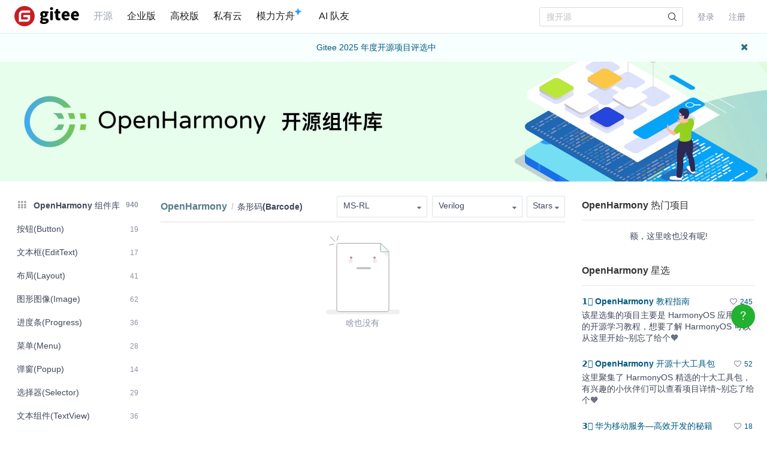

--- FILE ---
content_type: text/html; charset=utf-8
request_url: https://gitee.com/explore/harmonyos-barcode?lang=Verilog&license=MS-RL
body_size: 14577
content:
<!DOCTYPE html>
<html lang='zh-CN'>
<head>
<script>
  // 立即应用主题，避免页面闪烁 (FOUC)
  (function() {
    function getCookieTheme() {
      var match = document.cookie.match(/theme=(light|dark|system)/);
      return match ? match[1] : null;
    }
  
    function getCurrentTheme() {
      var cookieTheme = getCookieTheme();
      var savedTheme = localStorage.getItem('theme');
  
      // 优先使用 cookie 中的 theme
      if (cookieTheme) {
        // 如果 localStorage 里没有，就补回去
        if (!savedTheme) {
          localStorage.setItem('theme', cookieTheme);
        }
        return cookieTheme;
      }
  
      // 如果 cookie 中没有 theme，则使用 localStorage 中的 theme
      savedTheme = savedTheme && ['light', 'dark', 'system'].includes(savedTheme) ? savedTheme : 'system'; // 默认跟随系统
  
      return savedTheme;
    }
  
    var savedTheme = getCurrentTheme();
  
    // 检测系统是否为暗黑模式
    function isSystemDarkMode() {
      return window.matchMedia && window.matchMedia('(prefers-color-scheme: dark)').matches;
    }
  
    if (savedTheme === 'system') {
      // 系统模式：移除覆盖类，让CSS媒体查询自动处理
      document.documentElement.classList.remove('dark-mode-override');
      document.documentElement.classList.remove('dark-mode');
    } else {
      // 手动模式：添加覆盖类，禁用媒体查询
      document.documentElement.classList.add('dark-mode-override');
  
      if (savedTheme === 'dark') {
        document.documentElement.classList.add('dark-mode');
      } else {
        document.documentElement.classList.remove('dark-mode');
      }
    }
  })();
</script>

<title>OpenHarmony - 条形码(Barcode) - Verilog - 热门项目 - Gitee.com</title>
<meta content='on' http-equiv='x-dns-prefetch-control'>
<link href='//e.gitee.com' rel='dns-prefetch'>
<link href='//files.gitee.com' rel='dns-prefetch'>
<link href='//toscode.gitee.com' rel='dns-prefetch'>
<link href='https://cn-assets.gitee.com' rel='dns-prefetch'>
<link rel="shortcut icon" type="image/vnd.microsoft.icon" href="https://cn-assets.gitee.com/assets/favicon-9007bd527d8a7851c8330e783151df58.ico" />

<meta charset='utf-8'>
<meta content='always' name='referrer'>
<meta content='Gitee' property='og:site_name'>
<meta content='Object' property='og:type'>
<meta content='https://gitee.com/explore/harmonyos-barcode?lang=Verilog&amp;license=MS-RL' property='og:url'>
<meta content='https://gitee.com/static/images/logo_themecolor_circle.png' itemprop='image' property='og:image'>
<meta content='OpenHarmony - 条形码(Barcode) - Verilog - 热门项目 - Gitee.com' itemprop='name' property='og:title'>
<meta content='OpenHarmony - 条形码(Barcode)分类的列表页为您提供多种开源的OpenHarmony - 条形码(Barcode)分类的工具，其中包括等多种OpenHarmony - 条形码(Barcode)分类的工具' property='og:description'>
<meta content='OpenHarmony - 条形码(Barcode), Verilog, 热门项目' name='Keywords'>
<meta content='OpenHarmony - 条形码(Barcode)分类的列表页为您提供多种开源的OpenHarmony - 条形码(Barcode)分类的工具，其中包括等多种OpenHarmony - 条形码(Barcode)分类的工具' itemprop='description' name='Description'>
<meta content='pc,mobile' name='applicable-device'>

<meta content="IE=edge" http-equiv="X-UA-Compatible" />
<meta name="csrf-param" content="authenticity_token" />
<meta name="csrf-token" content="v97NOE+5VGj43CbrBaip/oY3eCjSMusLYvimf4UJsE73L/0HQBfj/sXxVjkG5He8wG7BWpdrS4aX5mHZuwfGnQ==" />

<link rel="stylesheet" media="all" href="https://cn-assets.gitee.com/assets/application-549eb1d4ce8af18b8a9dc7eedcd37771.css" />
<script>
//<![CDATA[
window.gon = {};gon.locale="zh-CN";gon.sentry_dsn=null;gon.baidu_register_hm_push=null;gon.info={"controller_path":"explores","action_name":"show","current_user":false};gon.tour_env={"current_user":null,"action_name":"show","original_url":"https://gitee.com/explore/harmonyos-barcode?lang=Verilog\u0026license=MS-RL","controller_path":"explores"};
//]]>
</script>
<script src="https://cn-assets.gitee.com/assets/application-6f9926071f7088c134081af728840ade.js"></script>
<script src="https://cn-assets.gitee.com/assets/lib/jquery.timeago.zh-CN-4a4818e98c1978d2419ab19fabcba740.js"></script>


<script type='text/x-mathjax-config'>
MathJax.Hub.Config({
  tex2jax: {
    inlineMath: [['$','$'], ['\\(','\\)']],
    displayMath: [["$$","$$"],["\\[","\\]"]],
    processEscapes: true,
    skipTags: ['script', 'noscript', 'style', 'textarea', 'pre', 'code'],
    ignoreClass: "container|files",
    processClass: "markdown-body"
  }
});
</script>
<script src="https://cn-assets.gitee.com/uploads/resources/MathJax-2.7.2/MathJax.js?config=TeX-AMS-MML_HTMLorMML"></script>

<script>
  (function () {
    var messages = {
      'zh-CN': {
        addResult: '增加 <b>{term}</b>',
        count: '已选择 {count}',
        maxSelections: '最多 {maxCount} 个选择',
        noResults: '未找到结果',
        serverError: '连接服务器时发生错误'
      },
      'zh-TW': {
        addResult: '增加 <b>{term}</b>',
        count: '已選擇 {count}',
        maxSelections: '最多 {maxCount} 個選擇',
        noResults: '未找到結果',
        serverError: '連接服務器時發生錯誤'
      }
    }
  
    if (messages[gon.locale]) {
      $.fn.dropdown.settings.message = messages[gon.locale]
    }
  }());
</script>

<script>
  var userAgent = navigator.userAgent;
  var isLessIE11 = userAgent.indexOf('compatible') > -1 && userAgent.indexOf('MSIE') > -1;
  if(isLessIE11){
    var can_access = ""
    if (can_access != "true"){
      window.location.href = "/incompatible.html";
    }
  }
  document.addEventListener("error", function (ev) {
    var elem = ev.target;
    if (elem.tagName.toLowerCase() === 'img') {
      elem.src = "[data-uri]";
    }
  }, true);
</script>
</head>

<script src="//res.wx.qq.com/open/js/jweixin-1.2.0.js"></script>
<script>
  var title = document.title.replace(/( - Gitee| - 码云)$/, '')
      imgUrl = '';
  
  document.addEventListener('DOMContentLoaded', function(event) {
    var imgUrlEl = document.querySelector('.readme-box .markdown-body > img, .readme-box .markdown-body :not(a) > img');
    imgUrl = imgUrlEl && imgUrlEl.getAttribute('src');
  
    if (!imgUrl) {
      imgUrlEl = document.querySelector('meta[itemprop=image]');
      imgUrl = imgUrlEl && imgUrlEl.getAttribute('content');
      imgUrl = imgUrl || "https://gitee.com/static/images/logo_themecolor_circle.png";
    }
  
    wx.config({
      debug: false,
      appId: "wxff219d611a159737",
      timestamp: "1764593651",
      nonceStr: "41e93c0d262f44eeb400c4f8aebbd731",
      signature: "6d1df072523efc0e8e71380f1be162259acd295b",
      jsApiList: [
        'onMenuShareTimeline',
        'onMenuShareAppMessage'
      ]
    });
  
    wx.ready(function () {
      wx.onMenuShareTimeline({
        title: title, // 分享标题
        link: "https://gitee.com/explore/harmonyos-barcode?lang=Verilog&license=MS-RL", // 分享链接，该链接域名或路径必须与当前页面对应的公众号JS安全域名一致
        imgUrl: imgUrl // 分享图标
      });
      wx.onMenuShareAppMessage({
        title: title, // 分享标题
        link: "https://gitee.com/explore/harmonyos-barcode?lang=Verilog&license=MS-RL", // 分享链接，该链接域名或路径必须与当前页面对应的公众号JS安全域名一致
        desc: document.querySelector('meta[name=Description]').getAttribute('content'),
        imgUrl: imgUrl // 分享图标
      });
    });
    wx.error(function(res){
      console.error('err', res)
    });
  })
</script>

<link rel="alternate" type="application/atom+xml" title="Gitee Recommened Projects" href="https://gitee.com/explore/harmonyos-barcode.atom" />
<script src="https://cn-assets.gitee.com/assets/explore/app-c49785f9ef56bd7d994af3176c322736.js"></script>
<link rel="stylesheet" media="all" href="https://cn-assets.gitee.com/assets/explore/application-80ead75495e2fd24735bf285b155ba0c.css" />
<body class='ui_basic' id='explores-show'>
<header class='common-header fixed noborder' id='git-header-nav'>
<div class='ui container'>
<div class='ui menu header-menu header-container'>
<div class='git-nav-expand-bar'>
<i class='iconfont icon-mode-table'></i>
</div>
<div class='gitee-nav__sidebar'>
<div class='gitee-nav__sidebar-container'>
<div class='gitee-nav__sidebar-top'>
<div class='gitee-nav__avatar-box'></div>
<div class='gitee-nav__buttons-box'>
<a class="ui button small fluid orange" href="/login">登录</a>
<a class="ui button small fluid basic is-register" href="/signup">注册</a>
</div>
</div>
<div class='gitee-nav__sidebar-middle'>
<div class='gitee-nav__sidebar-list'>
<ul>
<li class='gitee-nav__sidebar-item'>
<a href="/explore"><i class='iconfont icon-ic-discover'></i>
<span class='gitee-nav__sidebar-name'>开源</span>
</a></li>
<li class='gitee-nav__sidebar-item'>
<a href="/enterprises"><i class='iconfont icon-ic-enterprise'></i>
<span class='gitee-nav__sidebar-name'>企业版</span>
</a></li>
<li class='gitee-nav__sidebar-item'>
<a href="/education"><i class='iconfont icon-ic-education'></i>
<span class='gitee-nav__sidebar-name'>高校版</span>
</a></li>
<li class='gitee-nav__sidebar-item split-line'></li>
<li class='gitee-nav__sidebar-item'>
<a href="/search"><i class='iconfont icon-ic-search'></i>
<span class='gitee-nav__sidebar-name'>搜索</span>
</a></li>
<li class='gitee-nav__sidebar-item'>
<a href="/help"><i class='iconfont icon-help-circle'></i>
<span class='gitee-nav__sidebar-name'>帮助中心</span>
</a></li>
<li class='gitee-nav__sidebar-item'>
<a href="/terms"><i class='iconfont icon-file'></i>
<span class='gitee-nav__sidebar-name'>使用条款</span>
</a></li>
<li class='gitee-nav__sidebar-item'>
<a href="/about_us"><i class='iconfont icon-issuepx'></i>
<span class='gitee-nav__sidebar-name'>关于我们</span>
</a></li>
</ul>
</div>
</div>
<div class='gitee-nav__sidebar-bottom'>
<div class='gitee-nav__sidebar-close-button'>
<i class='fa fa-angle-double-left'></i>
</div>
</div>
</div>
</div>

<!-- /todo 10周年活动结束后 恢复 -->
<div class='item gitosc-logo'>
<a href="https://gitee.com"><img alt='Gitee - 基于 Git 的代码托管和研发协作平台' class='ui inline image light-mode-img' height='28' src='/static/images/logo-black.svg?t=158106664' title='Gitee - 基于 Git 的代码托管和研发协作平台' width='95'>
<img alt='Gitee - 基于 Git 的代码托管和研发协作平台' class='ui inline image dark-mode-img' height='28' src='/static/images/logo.svg?t=158106664' title='Gitee - 基于 Git 的代码托管和研发协作平台' width='95'>
</a></div>
<a title="开源" class="item state-active" href="/explore">开源
</a><a title="企业版" class="item " href="/enterprises">企业版
</a><a title="高校版" class="item " href="/education">高校版
</a><a title="私有云" class="item" target="_blank" href="https://gitee.cn?utm_source=giteecom">私有云
</a><a title="模力方舟" class="item" id="gitee-blog" target="_blank" href="https://ai.gitee.com/serverless-api/?utm_sources=site_nav"><span>
模力方舟
</span>
<img alt='模力方舟' class='ui inline image' src='/static/images/notification-star.svg' style='transform: translate(-4.6px, -8.8px)' title='模力方舟'>
</a><a title="AI 队友" class="item" id="gitee-ai-bot" target="_blank" href="https://gitee.com/ai-teammates"><span>AI 队友</span>
</a><div class='center responsive-logo'>
<a href="https://gitee.com"><img alt='Gitee - 基于 Git 的代码托管和研发协作平台' class='ui inline image' height='24' src='/static/images/logo.svg?t=158106664' title='Gitee - 基于 Git 的代码托管和研发协作平台' width='85'>
<img alt='Gitee - 基于 Git 的代码托管和研发协作平台' class='ui inline black image' height='24' src='/static/images/logo-black.svg?t=158106664' title='Gitee - 基于 Git 的代码托管和研发协作平台' width='85'>
</a></div>
<div class='right menu userbar right-header' id='git-nav-user-bar'>
<form class="ui item" id="navbar-search-form" data-text-require="搜索关键字不能少于1个" data-text-filter="搜索格式不正确" data-text-search-site-projects="在全站搜索 %{query} 相关项目" action="/search" accept-charset="UTF-8" method="get"><input name="utf8" type="hidden" value="&#x2713;" />
<input type="hidden" name="type" id="navbar-search-type" />
<input type="hidden" name="fork_filter" id="fork_filter" value="on" />
<div class='ui search header-search' style='position: relative;'>
<input type="text" name="q" id="navbar-search-input" value="" class="prompt" placeholder="搜开源" style="width: 100%; padding-right: 32px; box-sizing: border-box;" />
<span class='iconify' data-icon='gitee:search' style='position: absolute; right: 10px; top: 50%; transform: translateY(-50%); font-size: 16px; color:rgba(0, 0, 0, 0.88); pointer-events: none;'></span>
</div>
</form>

<script>
  var can_search_in_repo = 0,
      repo = "",
      reponame = "";
  
  $(function() {
    var $search = $('#navbar-search-form .ui.search');
    var $form = $('#navbar-search-form');
    var searchSiteProjectsText = $form.data('text-search-site-projects');
  
    $form.on('submit', function(e) {
      e.preventDefault(); // 防止默认提交
      var query = $('#navbar-search-input').val();
      if (query) {
        window.location = '/search?fork_filter=on&q=' + encodeURIComponent(query);
      }
    });
  
    // 原有的搜索逻辑保持不变
    $search.search({
      apiSettings: {
        url: '/search/relative_project?q=' + encodeURIComponent('{query}'),
        onResponse: function (res) {
          if (res && res.status === 200 && res.data) {
            var query = htmlSafe($search.search('get value'));
  
            res.data.map(function (item) {
              item.path_ns = '/' + item.path_ns;
              item.icon = 'iconfont icon-project-public';
            });
            res.data.unshift({
              name_ns: searchSiteProjectsText.replace('%{query}', "<b class='hl'>" + query + "</b>"),
              path_ns: '/search?fork_filter=on&q=' + encodeURIComponent(query),
              icon: 'iconfont icon-search'
            });
            return res;
          } else {
            return { data: [] };
          }
        }
      },
      fields: {
        results: 'data',
        description: 'name_ns',
        url: 'path_ns',
      },
      minCharacters: 1,
      maxResults: 10,
      searchDelay: 250,
      showNoResults: false,
      transition: 'fade'
    });
  });
</script>

<script src="https://cn-assets.gitee.com/webpacks/gitee_icons-522e3725c14e62fdcf2b.bundle.js"></script>
<script src="https://cn-assets.gitee.com/assets/theme_toggle-0c8215e3e0cd891c42ea4226ae882bfb.js"></script>
<link rel="stylesheet" media="screen" href="https://cn-assets.gitee.com/assets/fonts/font-awesome-febf886370cf750ab95af17cede1d51f.css" />
<a class="item git-nav-user__login-item" href="/login">登录
</a><a class="item git-nav-user__register-item" href="/signup">注册
</a><script>
  $('.destroy-user-session').on('click', function() {
    localStorage.setItem('theme', 'system');
    $.cookie('access_token', null, { path: '/' });
  })
</script>

</div>
</div>
</div>
</header>
<script>
  Gitee.initNavbar()
  Gitee.initRepoRemoteWay()
  $.cookie('user_locale',null)
</script>

<div class='site-content'>
<div class='fixed-notice-infos'>
<div class='all-messages'>
<div class='ui info message' id='git-bulletin'>
<a href=https://gitee.com/activity/2025opensource target='_blank'>Gitee 2025 年度开源项目评选中</a>
<i class='icon remove' id='remove-bulletin'></i>
</div>
</div>
<div class='ui container'>
<div class='flash-messages' id='messages-container'></div>
</div>
<script>
  (function() {
    $(function() {
      var $error_box, alertTip, notify_content, notify_options, template;
      template = '<div data-notify="container" class="ui {0} message" role="alert">' + '<i data-notify="dismiss" class="close icon"></i>' + '<span data-notify="message">{2}</span>' + '</div>';
      notify_content = null;
      notify_options = {};
      alertTip = '';
      $error_box = $(".flash_error.flash_error_box");
      if (notify_options.type === 'error' && $error_box.length > 0 && !$.isEmptyObject(notify_content.message)) {
        if (notify_content.message === 'captcha_fail') {
          alertTip = "验证码不正确";
        } else if (notify_content.message === 'captcha_expired') {
          alertTip = "验证码已过期，请点击刷新";
        } else if (notify_content.message === 'not_found_in_database') {
          alertTip = "帐号或者密码错误";
        } else if (notify_content.message === 'not_found_and_show_captcha') {
          alertTip = "帐号或者密码错误";
        } else if (notify_content.message === 'phone_captcha_fail') {
          alertTip = "手机验证码不通过";
        } else {
          alertTip = notify_content.message;
        }
        return $error_box.html(alertTip).show();
      } else if (notify_content) {
        if ("show" === 'third_party_binding') {
          return $('#third_party_binding-message').html(notify_content.message).addClass('ui message red');
        }
        notify_options.delay = 3000;
        notify_options.template = template;
        notify_options.offset = {
          x: 10,
          y: 30
        };
        notify_options.element = '#messages-container';
        return $.notify(notify_content, notify_options);
      }
    });
  
  }).call(this);
</script>

</div>
<script>
  (function() {
    $(function() {
      var setCookie;
      setCookie = function(name, value) {
        $.cookie(name, value, {
          path: '/',
          expires: 365
        });
      };
      $('#remove-bulletin, #remove-bulletin-dashboard').on('click', function() {
        setCookie('remove_bulletin', "gitee-maintain-1764431615");
        $('#git-bulletin').hide();
      });
      $('#remove-member-bulletin').on('click', function() {
        setCookie('remove_member_bulletin', "gitee_member_bulletin");
        $(this).parent().hide();
      });
      return $('#remove-gift-bulletin').on('click', function() {
        setCookie('remove_gift_bulletin', "gitee-gift-bulletin");
        $(this).parent().hide();
      });
    });
  
  }).call(this);
</script>
<script>
  function closeMessageBanner(pthis, type, val) {
    var json = {}
  
    val = typeof val === 'undefined' ? null : val
    $(pthis).parent().remove()
    if (type === 'out_of_enterprise_member') {
      json = {type: type, data: val}
    } else if (type === 'enterprise_overdue') {
      json = {type: type, data: val}
    }
    $.post('/profile/close_flash_tip', json)
  }
</script>

<div class='explore__container'>
<div class='explore-recommend harmony-explore-content'>
<div class='harmony-banner-bg'>
<a target="_blank" href="https://gitee.com/openharmony?_from=11"></a>
</div>
<div class='ui container'>
<div class='ui grid'>
<div class='three wide column'>
<div class='explore-categories'>
<div class='explore-categories__container'>
<ul>
<li class='explore-categories__item'>
<a href="/explore/harmony?lang=Verilog&amp;license=MS-RL&amp;order=starred"><b class='d-flex-between'>
<div class='explore-categories__subitem'>
<i class='explore-categories__item-icon iconfont icon-tag-all mr-1'></i>
OpenHarmony 组件库
</div>
<span class='text-muted fs-12'>940</span>
</b>
</a></li>
<li class='explore-categories__item'>
<a class="d-flex d-flex-between" href="/explore/harmonyos-button?lang=Verilog&amp;license=MS-RL&amp;order=starred"><div class='explore-categories__subitem'>按钮(Button)</div>
<span class='text-muted fs-12'>19</span>
</a></li>
<li class='explore-categories__item'>
<a class="d-flex d-flex-between" href="/explore/harmonyos-edit-text?lang=Verilog&amp;license=MS-RL&amp;order=starred"><div class='explore-categories__subitem'>文本框(EditText)</div>
<span class='text-muted fs-12'>17</span>
</a></li>
<li class='explore-categories__item'>
<a class="d-flex d-flex-between" href="/explore/harmonyos-layout?lang=Verilog&amp;license=MS-RL&amp;order=starred"><div class='explore-categories__subitem'>布局(Layout)</div>
<span class='text-muted fs-12'>41</span>
</a></li>
<li class='explore-categories__item'>
<a class="d-flex d-flex-between" href="/explore/harmonyos-image?lang=Verilog&amp;license=MS-RL&amp;order=starred"><div class='explore-categories__subitem'>图形图像(Image)</div>
<span class='text-muted fs-12'>62</span>
</a></li>
<li class='explore-categories__item'>
<a class="d-flex d-flex-between" href="/explore/harmonyos-progress?lang=Verilog&amp;license=MS-RL&amp;order=starred"><div class='explore-categories__subitem'>进度条(Progress)</div>
<span class='text-muted fs-12'>36</span>
</a></li>
<li class='explore-categories__item'>
<a class="d-flex d-flex-between" href="/explore/harmonyos-menu?lang=Verilog&amp;license=MS-RL&amp;order=starred"><div class='explore-categories__subitem'>菜单(Menu)</div>
<span class='text-muted fs-12'>28</span>
</a></li>
<li class='explore-categories__item'>
<a class="d-flex d-flex-between" href="/explore/harmonyos-popup?lang=Verilog&amp;license=MS-RL&amp;order=starred"><div class='explore-categories__subitem'>弹窗(Popup)</div>
<span class='text-muted fs-12'>14</span>
</a></li>
<li class='explore-categories__item'>
<a class="d-flex d-flex-between" href="/explore/harmonyos-selector?lang=Verilog&amp;license=MS-RL&amp;order=starred"><div class='explore-categories__subitem'>选择器(Selector)</div>
<span class='text-muted fs-12'>29</span>
</a></li>
<li class='explore-categories__item'>
<a class="d-flex d-flex-between" href="/explore/harmonyos-textview?lang=Verilog&amp;license=MS-RL&amp;order=starred"><div class='explore-categories__subitem'>文本组件(TextView)</div>
<span class='text-muted fs-12'>36</span>
</a></li>
<li class='explore-categories__item'>
<a class="d-flex d-flex-between" href="/explore/harmonyos-listview?lang=Verilog&amp;license=MS-RL&amp;order=starred"><div class='explore-categories__subitem'>列表组件(ListView)</div>
<span class='text-muted fs-12'>37</span>
</a></li>
<li class='explore-categories__item'>
<a class="d-flex d-flex-between" href="/explore/harmonyos-loading?lang=Verilog&amp;license=MS-RL&amp;order=starred"><div class='explore-categories__subitem'>加载器(Loading)</div>
<span class='text-muted fs-12'>7</span>
</a></li>
<li class='explore-categories__item'>
<a class="d-flex d-flex-between" href="/explore/harmonyos-notification?lang=Verilog&amp;license=MS-RL&amp;order=starred"><div class='explore-categories__subitem'>提醒(Notification)</div>
<span class='text-muted fs-12'>6</span>
</a></li>
<li class='explore-categories__item'>
<a class="d-flex d-flex-between" href="/explore/harmonyos-view-transition?lang=Verilog&amp;license=MS-RL&amp;order=starred"><div class='explore-categories__subitem'>视图切换(View Transition)</div>
<span class='text-muted fs-12'>36</span>
</a></li>
<li class='explore-categories__item'>
<a class="d-flex d-flex-between" href="/explore/harmonyos-slider?lang=Verilog&amp;license=MS-RL&amp;order=starred"><div class='explore-categories__subitem'>滑杆(Slider)</div>
<span class='text-muted fs-12'>6</span>
</a></li>
<li class='explore-categories__item'>
<a class="d-flex d-flex-between" href="/explore/harmonyos-chart?lang=Verilog&amp;license=MS-RL&amp;order=starred"><div class='explore-categories__subitem'>图表(Chart)</div>
<span class='text-muted fs-12'>15</span>
</a></li>
<li class='explore-categories__item'>
<a class="d-flex d-flex-between" href="/explore/harmonyos-draw?lang=Verilog&amp;license=MS-RL&amp;order=starred"><div class='explore-categories__subitem'>绘图组件(Draw)</div>
<span class='text-muted fs-12'>12</span>
</a></li>
<li class='explore-categories__item'>
<a class="d-flex d-flex-between" href="/explore/harmonyos-counter?lang=Verilog&amp;license=MS-RL&amp;order=starred"><div class='explore-categories__subitem'>计数器(Counter)</div>
<span class='text-muted fs-12'>3</span>
</a></li>
<li class='explore-categories__item'>
<a class="d-flex d-flex-between" href="/explore/harmonyos-animate?lang=Verilog&amp;license=MS-RL&amp;order=starred"><div class='explore-categories__subitem'>动画(Animate)</div>
<span class='text-muted fs-12'>30</span>
</a></li>
<li class='explore-categories__item'>
<a class="d-flex d-flex-between" href="/explore/harmonyos-captcha?lang=Verilog&amp;license=MS-RL&amp;order=starred"><div class='explore-categories__subitem'>验证码(Captcha)</div>
<span class='text-muted fs-12'>5</span>
</a></li>
<li class='explore-categories__item'>
<a class="d-flex d-flex-between" href="/explore/harmonyos-multimedia?lang=Verilog&amp;license=MS-RL&amp;order=starred"><div class='explore-categories__subitem'>多媒体(Multimedia)</div>
<span class='text-muted fs-12'>36</span>
</a></li>
<li class='active explore-categories__item'>
<a class="d-flex d-flex-between" href="/explore/harmonyos-barcode?lang=Verilog&amp;license=MS-RL&amp;order=starred"><div class='explore-categories__subitem'>条形码(Barcode)</div>
<span class='text-muted fs-12'>6</span>
</a></li>
<li class='explore-categories__item'>
<a class="d-flex d-flex-between" href="/explore/harmonyos-advanced?lang=Verilog&amp;license=MS-RL&amp;order=starred"><div class='explore-categories__subitem'>高级UI组件</div>
<span class='text-muted fs-12'>100</span>
</a></li>
<li class='explore-categories__item'>
<a class="d-flex d-flex-between" href="/explore/harmonyos-map?lang=Verilog&amp;license=MS-RL&amp;order=starred"><div class='explore-categories__subitem'>地图(Map)</div>
<span class='text-muted fs-12'>7</span>
</a></li>
<li class='explore-categories__item'>
<a class="d-flex d-flex-between" href="/explore/harmonyos-games?lang=Verilog&amp;license=MS-RL&amp;order=starred"><div class='explore-categories__subitem'>OpenHarmony 游戏(Gaming)</div>
<span class='text-muted fs-12'>5</span>
</a></li>
<li class='explore-categories__item'>
<a class="d-flex d-flex-between" href="/explore/harmonyos-network?lang=Verilog&amp;license=MS-RL&amp;order=starred"><div class='explore-categories__subitem'>网络(Networking)</div>
<span class='text-muted fs-12'>42</span>
</a></li>
<li class='explore-categories__item'>
<a class="d-flex d-flex-between" href="/explore/harmonyos-communication?lang=Verilog&amp;license=MS-RL&amp;order=starred"><div class='explore-categories__subitem'>通讯(Communication)</div>
<span class='text-muted fs-12'>9</span>
</a></li>
<li class='explore-categories__item'>
<a class="d-flex d-flex-between" href="/explore/harmonyos-payment?lang=Verilog&amp;license=MS-RL&amp;order=starred"><div class='explore-categories__subitem'>支付(Payment)</div>
<span class='text-muted fs-12'>4</span>
</a></li>
<li class='explore-categories__item'>
<a class="d-flex d-flex-between" href="/explore/harmonyos-database?lang=Verilog&amp;license=MS-RL&amp;order=starred"><div class='explore-categories__subitem'>数据库(Database)</div>
<span class='text-muted fs-12'>7</span>
</a></li>
<li class='explore-categories__item'>
<a class="d-flex d-flex-between" href="/explore/harmonyos-drivers?lang=Verilog&amp;license=MS-RL&amp;order=starred"><div class='explore-categories__subitem'>硬件驱动(Drivers)</div>
<span class='text-muted fs-12'>38</span>
</a></li>
<li class='explore-categories__item'>
<a class="d-flex d-flex-between" href="/explore/harmonyos-guide?lang=Verilog&amp;license=MS-RL&amp;order=starred"><div class='explore-categories__subitem'>OpenHarmony 教程指南</div>
<span class='text-muted fs-12'>24</span>
</a></li>
<li class='explore-categories__item'>
<a class="d-flex d-flex-between" href="/explore/harmonyos-devtools?lang=Verilog&amp;license=MS-RL&amp;order=starred"><div class='explore-categories__subitem'>OpenHarmony工具集</div>
<span class='text-muted fs-12'>33</span>
</a></li>
<li class='explore-categories__item'>
<a class="d-flex d-flex-between" href="/explore/harmonyos-app?lang=Verilog&amp;license=MS-RL&amp;order=starred"><div class='explore-categories__subitem'>OpenHarmony 应用</div>
<span class='text-muted fs-12'>25</span>
</a></li>
<li class='explore-categories__item'>
<a class="d-flex d-flex-between" href="/explore/hms?lang=Verilog&amp;license=MS-RL&amp;order=starred"><div class='explore-categories__subitem'>华为移动服务(HMS)</div>
<span class='text-muted fs-12'>39</span>
</a></li>
<li class='explore-categories__item'>
<a class="d-flex d-flex-between" href="/explore/harmonyos-permission?lang=Verilog&amp;license=MS-RL&amp;order=starred"><div class='explore-categories__subitem'>权限(Permissions)</div>
<span class='text-muted fs-12'>7</span>
</a></li>
<li class='explore-categories__item'>
<a class="d-flex d-flex-between" href="/explore/harmonyos-toolkit?lang=Verilog&amp;license=MS-RL&amp;order=starred"><div class='explore-categories__subitem'>工具包(Toolkit)</div>
<span class='text-muted fs-12'>64</span>
</a></li>
<li class='explore-categories__item'>
<a class="d-flex d-flex-between" href="/explore/harmonyos-components?lang=Verilog&amp;license=MS-RL&amp;order=starred"><div class='explore-categories__subitem'>底层组件</div>
<span class='text-muted fs-12'>93</span>
</a></li>
<li class='explore-categories__item'>
<a class="d-flex d-flex-between" href="/explore/gesture?lang=Verilog&amp;license=MS-RL&amp;order=starred"><div class='explore-categories__subitem'>手势控制(Gesture)</div>
<span class='text-muted fs-12'>3</span>
</a></li>
</ul>
</div>
</div>
</div>
<div class='nine wide column'>
<div class='explore-projects__detail-list'>
<div class='explore-project__selection'>
<div class='explore-project__selection-container'>
<div class='ui breadcrumb'>
<a class="section" href="/explore/harmony">OpenHarmony</a>
<div class='divider'>/</div>
<div class='active section'>条形码(Barcode)</div>
</div>
<div class='actions'>
<div class='ui search scrolling dropdown button gradient floating'>
<div class='text explore-filter-dropdown-text' title='MS-RL'>MS-RL</div>
<i class='icon dropdown'></i>
<div class='menu'>
<a class="item" href="/explore/harmonyos-barcode?lang=Verilog&amp;order=starred">全部项目</a>
<a class="item" href="/explore/harmonyos-barcode?lang=Verilog&amp;license=MulanPSL-2.0&amp;order=starred">MulanPSL-2.0</a>
<a class="item" href="/explore/harmonyos-barcode?lang=Verilog&amp;license=0BSD&amp;order=starred">0BSD</a>
<a class="item" href="/explore/harmonyos-barcode?lang=Verilog&amp;license=AFL-3.0&amp;order=starred">AFL-3.0</a>
<a class="item" href="/explore/harmonyos-barcode?lang=Verilog&amp;license=AGPL-3.0&amp;order=starred">AGPL-3.0</a>
<a class="item" href="/explore/harmonyos-barcode?lang=Verilog&amp;license=Apache-2.0&amp;order=starred">Apache-2.0</a>
<a class="item" href="/explore/harmonyos-barcode?lang=Verilog&amp;license=Artistic-2.0&amp;order=starred">Artistic-2.0</a>
<a class="item" href="/explore/harmonyos-barcode?lang=Verilog&amp;license=BSD-2-Clause&amp;order=starred">BSD-2-Clause</a>
<a class="item" href="/explore/harmonyos-barcode?lang=Verilog&amp;license=BSD-3-Clause&amp;order=starred">BSD-3-Clause</a>
<a class="item" href="/explore/harmonyos-barcode?lang=Verilog&amp;license=BSD-3-Clause-Clear&amp;order=starred">BSD-3-Clause-Clear</a>
<a class="item" href="/explore/harmonyos-barcode?lang=Verilog&amp;license=BSD-4-Clause&amp;order=starred">BSD-4-Clause</a>
<a class="item" href="/explore/harmonyos-barcode?lang=Verilog&amp;license=BSL-1.0&amp;order=starred">BSL-1.0</a>
<a class="item" href="/explore/harmonyos-barcode?lang=Verilog&amp;license=CC-BY-4.0&amp;order=starred">CC-BY-4.0</a>
<a class="item" href="/explore/harmonyos-barcode?lang=Verilog&amp;license=CC-BY-SA-4.0&amp;order=starred">CC-BY-SA-4.0</a>
<a class="item" href="/explore/harmonyos-barcode?lang=Verilog&amp;license=CC0-1.0&amp;order=starred">CC0-1.0</a>
<a class="item" href="/explore/harmonyos-barcode?lang=Verilog&amp;license=CECILL-2.1&amp;order=starred">CECILL-2.1</a>
<a class="item" href="/explore/harmonyos-barcode?lang=Verilog&amp;license=CERN-OHL-P-2.0&amp;order=starred">CERN-OHL-P-2.0</a>
<a class="item" href="/explore/harmonyos-barcode?lang=Verilog&amp;license=CERN-OHL-S-2.0&amp;order=starred">CERN-OHL-S-2.0</a>
<a class="item" href="/explore/harmonyos-barcode?lang=Verilog&amp;license=CERN-OHL-W-2.0&amp;order=starred">CERN-OHL-W-2.0</a>
<a class="item" href="/explore/harmonyos-barcode?lang=Verilog&amp;license=ECL-2.0&amp;order=starred">ECL-2.0</a>
<a class="item" href="/explore/harmonyos-barcode?lang=Verilog&amp;license=EPL-1.0&amp;order=starred">EPL-1.0</a>
<a class="item" href="/explore/harmonyos-barcode?lang=Verilog&amp;license=EPL-2.0&amp;order=starred">EPL-2.0</a>
<a class="item" href="/explore/harmonyos-barcode?lang=Verilog&amp;license=EUPL-1.1&amp;order=starred">EUPL-1.1</a>
<a class="item" href="/explore/harmonyos-barcode?lang=Verilog&amp;license=EUPL-1.2&amp;order=starred">EUPL-1.2</a>
<a class="item" href="/explore/harmonyos-barcode?lang=Verilog&amp;license=GFDL-1.3&amp;order=starred">GFDL-1.3</a>
<a class="item" href="/explore/harmonyos-barcode?lang=Verilog&amp;license=GPL-2.0&amp;order=starred">GPL-2.0</a>
<a class="item" href="/explore/harmonyos-barcode?lang=Verilog&amp;license=GPL-3.0&amp;order=starred">GPL-3.0</a>
<a class="item" href="/explore/harmonyos-barcode?lang=Verilog&amp;license=ISC&amp;order=starred">ISC</a>
<a class="item" href="/explore/harmonyos-barcode?lang=Verilog&amp;license=LGPL-2.1&amp;order=starred">LGPL-2.1</a>
<a class="item" href="/explore/harmonyos-barcode?lang=Verilog&amp;license=LGPL-3.0&amp;order=starred">LGPL-3.0</a>
<a class="item" href="/explore/harmonyos-barcode?lang=Verilog&amp;license=LPPL-1.3c&amp;order=starred">LPPL-1.3c</a>
<a class="item" href="/explore/harmonyos-barcode?lang=Verilog&amp;license=MIT&amp;order=starred">MIT</a>
<a class="item" href="/explore/harmonyos-barcode?lang=Verilog&amp;license=MIT-0&amp;order=starred">MIT-0</a>
<a class="item" href="/explore/harmonyos-barcode?lang=Verilog&amp;license=MPL-2.0&amp;order=starred">MPL-2.0</a>
<a class="item" href="/explore/harmonyos-barcode?lang=Verilog&amp;license=MS-PL&amp;order=starred">MS-PL</a>
<a class="item" href="/explore/harmonyos-barcode?lang=Verilog&amp;license=MulanPSL-1.0&amp;order=starred">MulanPSL-1.0</a>
<a class="item" href="/explore/harmonyos-barcode?lang=Verilog&amp;license=MulanPubL-1.0&amp;order=starred">MulanPubL-1.0</a>
<a class="item" href="/explore/harmonyos-barcode?lang=Verilog&amp;license=MulanPubL-2.0&amp;order=starred">MulanPubL-2.0</a>
<a class="item" href="/explore/harmonyos-barcode?lang=Verilog&amp;license=NCSA&amp;order=starred">NCSA</a>
<a class="item" href="/explore/harmonyos-barcode?lang=Verilog&amp;license=ODbL-1.0&amp;order=starred">ODbL-1.0</a>
<a class="item" href="/explore/harmonyos-barcode?lang=Verilog&amp;license=OFL-1.1&amp;order=starred">OFL-1.1</a>
<a class="item" href="/explore/harmonyos-barcode?lang=Verilog&amp;license=OSL-3.0&amp;order=starred">OSL-3.0</a>
<a class="item" href="/explore/harmonyos-barcode?lang=Verilog&amp;license=PostgreSQL&amp;order=starred">PostgreSQL</a>
<a class="item" href="/explore/harmonyos-barcode?lang=Verilog&amp;license=UPL-1.0&amp;order=starred">UPL-1.0</a>
<a class="item" href="/explore/harmonyos-barcode?lang=Verilog&amp;license=Unlicense&amp;order=starred">Unlicense</a>
<a class="item" href="/explore/harmonyos-barcode?lang=Verilog&amp;license=Vim&amp;order=starred">Vim</a>
<a class="item" href="/explore/harmonyos-barcode?lang=Verilog&amp;license=WTFPL&amp;order=starred">WTFPL</a>
<a class="item" href="/explore/harmonyos-barcode?lang=Verilog&amp;license=Zlib&amp;order=starred">Zlib</a>
</div>
</div>
<div class='ui search scrolling dropdown gradient button floating'>
<div class='text explore-filter-dropdown-text' title='Verilog'>Verilog</div>
<i class='icon dropdown'></i>
<div class='menu'>
<a class="item" href="/explore/harmonyos-barcode?license=MS-RL&amp;order=starred">全部语言</a>
<a class="item" href="/explore/harmonyos-barcode?lang=Java&amp;license=MS-RL&amp;order=starred">Java</a>
<a class="item" href="/explore/harmonyos-barcode?lang=JavaScript&amp;license=MS-RL&amp;order=starred">JavaScript</a>
<a class="item" href="/explore/harmonyos-barcode?lang=Html&amp;license=MS-RL&amp;order=starred">HTML</a>
<a class="item" href="/explore/harmonyos-barcode?lang=CSS&amp;license=MS-RL&amp;order=starred">CSS</a>
<a class="item" href="/explore/harmonyos-barcode?lang=Python&amp;license=MS-RL&amp;order=starred">Python</a>
<a class="item" href="/explore/harmonyos-barcode?lang=C&amp;license=MS-RL&amp;order=starred">C</a>
<a class="item" href="/explore/harmonyos-barcode?lang=Shell&amp;license=MS-RL&amp;order=starred">Shell</a>
<a class="item" href="/explore/harmonyos-barcode?lang=cpp&amp;license=MS-RL&amp;order=starred">C++</a>
<a class="item" href="/explore/harmonyos-barcode?lang=TypeScript&amp;license=MS-RL&amp;order=starred">TypeScript</a>
<a class="item" href="/explore/harmonyos-barcode?lang=PHP&amp;license=MS-RL&amp;order=starred">PHP</a>
<a class="item" href="/explore/harmonyos-barcode?lang=csharp&amp;license=MS-RL&amp;order=starred">C#</a>
<a class="item" href="/explore/harmonyos-barcode?lang=Go&amp;license=MS-RL&amp;order=starred">Go</a>
<a class="item" href="/explore/harmonyos-barcode?lang=Objective-C&amp;license=MS-RL&amp;order=starred">Objective-C</a>
<a class="item" href="/explore/harmonyos-barcode?lang=Kotlin&amp;license=MS-RL&amp;order=starred">Kotlin</a>
<a class="item" href="/explore/harmonyos-barcode?lang=Android&amp;license=MS-RL&amp;order=starred">Android</a>
<a class="item" href="/explore/harmonyos-barcode?lang=Ruby&amp;license=MS-RL&amp;order=starred">Ruby</a>
<a class="item" href="/explore/harmonyos-barcode?lang=Assembly&amp;license=MS-RL&amp;order=starred">Assembly</a>
<a class="item" href="/explore/harmonyos-barcode?lang=Swift&amp;license=MS-RL&amp;order=starred">Swift</a>
<a class="item" href="/explore/harmonyos-barcode?lang=NodeJS&amp;license=MS-RL&amp;order=starred">NodeJS</a>
<a class="item" href="/explore/harmonyos-barcode?lang=Dart&amp;license=MS-RL&amp;order=starred">Dart</a>
<a class="item" href="/explore/harmonyos-barcode?lang=Lua&amp;license=MS-RL&amp;order=starred">Lua</a>
<a class="item" href="/explore/harmonyos-barcode?lang=Perl&amp;license=MS-RL&amp;order=starred">Perl</a>
<a class="item" href="/explore/harmonyos-barcode?lang=Rust&amp;license=MS-RL&amp;order=starred">Rust</a>
<a class="item" href="/explore/harmonyos-barcode?lang=Matlab&amp;license=MS-RL&amp;order=starred">Matlab</a>
<a class="item" href="/explore/harmonyos-barcode?lang=others&amp;license=MS-RL&amp;order=starred">其他</a>
<a class="item" href="/explore/harmonyos-barcode?lang=PowerShell&amp;license=MS-RL&amp;order=starred">PowerShell</a>
<a class="item" href="/explore/harmonyos-barcode?lang=html-css&amp;license=MS-RL&amp;order=starred">HTML/CSS</a>
<a class="item" href="/explore/harmonyos-barcode?lang=Scala&amp;license=MS-RL&amp;order=starred">Scala</a>
<a class="item" href="/explore/harmonyos-barcode?lang=weixin&amp;license=MS-RL&amp;order=starred">微信</a>
<a class="item" href="/explore/harmonyos-barcode?lang=Groovy&amp;license=MS-RL&amp;order=starred">Groovy</a>
<a class="item" href="/explore/harmonyos-barcode?lang=c-cpp&amp;license=MS-RL&amp;order=starred">C/C++</a>
<a class="item" href="/explore/harmonyos-barcode?lang=XSLT&amp;license=MS-RL&amp;order=starred">XSLT</a>
<a class="item" href="/explore/harmonyos-barcode?lang=R&amp;license=MS-RL&amp;order=starred">R</a>
<a class="item" href="/explore/harmonyos-barcode?lang=QML&amp;license=MS-RL&amp;order=starred">QML</a>
<a class="item" href="/explore/harmonyos-barcode?lang=Pascal&amp;license=MS-RL&amp;order=starred">Pascal</a>
<a class="item" href="/explore/harmonyos-barcode?lang=Docker&amp;license=MS-RL&amp;order=starred">Docker</a>
<a class="item" href="/explore/harmonyos-barcode?lang=CoffeeScript&amp;license=MS-RL&amp;order=starred">CoffeeScript</a>
<a class="item" href="/explore/harmonyos-barcode?lang=FORTRAN&amp;license=MS-RL&amp;order=starred">FORTRAN</a>
<a class="item" href="/explore/harmonyos-barcode?lang=Erlang&amp;license=MS-RL&amp;order=starred">Erlang</a>
<a class="item" href="/explore/harmonyos-barcode?lang=Emacs+Lisp&amp;license=MS-RL&amp;order=starred">Emacs Lisp</a>
<a class="item" href="/explore/harmonyos-barcode?lang=ActionScript&amp;license=MS-RL&amp;order=starred">ActionScript</a>
<a class="item" href="/explore/harmonyos-barcode?lang=sql&amp;license=MS-RL&amp;order=starred">SQL</a>
<a class="item" href="/explore/harmonyos-barcode?lang=Smalltalk&amp;license=MS-RL&amp;order=starred">Smalltalk</a>
<a class="item" href="/explore/harmonyos-barcode?lang=M&amp;license=MS-RL&amp;order=starred">M</a>
<a class="item" href="/explore/harmonyos-barcode?lang=VHDL&amp;license=MS-RL&amp;order=starred">VHDL</a>
<a class="item" href="/explore/harmonyos-barcode?lang=Delphi&amp;license=MS-RL&amp;order=starred">Delphi</a>
<a class="item" href="/explore/harmonyos-barcode?lang=tex-latex&amp;license=MS-RL&amp;order=starred">TeX/LaTeX</a>
<a class="item" href="/explore/harmonyos-barcode?lang=ASP&amp;license=MS-RL&amp;order=starred">ASP</a>
<a class="item" href="/explore/harmonyos-barcode?lang=Visual+Basic&amp;license=MS-RL&amp;order=starred">Visual Basic</a>
<a class="item" href="/explore/harmonyos-barcode?lang=Common+Lisp&amp;license=MS-RL&amp;order=starred">Common Lisp</a>
<a class="item" href="/explore/harmonyos-barcode?lang=Clojure&amp;license=MS-RL&amp;order=starred">Clojure</a>
<a class="item" href="/explore/harmonyos-barcode?lang=Scheme&amp;license=MS-RL&amp;order=starred">Scheme</a>
<a class="item" href="/explore/harmonyos-barcode?lang=Awk&amp;license=MS-RL&amp;order=starred">Awk</a>
<a class="item" href="/explore/harmonyos-barcode?lang=LiveScript&amp;license=MS-RL&amp;order=starred">LiveScript</a>
<a class="item" href="/explore/harmonyos-barcode?lang=Haskell&amp;license=MS-RL&amp;order=starred">Haskell</a>
<a class="item" href="/explore/harmonyos-barcode?lang=Julia&amp;license=MS-RL&amp;order=starred">Julia</a>
<a class="item" href="/explore/harmonyos-barcode?lang=Elixir&amp;license=MS-RL&amp;order=starred">Elixir</a>
<a class="item" href="/explore/harmonyos-barcode?lang=epl&amp;license=MS-RL&amp;order=starred">易语言</a>
<a class="item" href="/explore/harmonyos-barcode?lang=Pawn&amp;license=MS-RL&amp;order=starred">Pawn</a>
<a class="item" href="/explore/harmonyos-barcode?lang=AutoHotkey&amp;license=MS-RL&amp;order=starred">AutoHotkey</a>
<a class="item" href="/explore/harmonyos-barcode?lang=YAML&amp;license=MS-RL&amp;order=starred">YAML</a>
<a class="item" href="/explore/harmonyos-barcode?lang=OCaml&amp;license=MS-RL&amp;order=starred">OCaml</a>
<a class="item" href="/explore/harmonyos-barcode?lang=Ada&amp;license=MS-RL&amp;order=starred">Ada</a>
<a class="item" href="/explore/harmonyos-barcode?lang=D&amp;license=MS-RL&amp;order=starred">D</a>
<a class="item" href="/explore/harmonyos-barcode?lang=Standard+ML&amp;license=MS-RL&amp;order=starred">Standard ML</a>
<a class="item" href="/explore/harmonyos-barcode?lang=Logos&amp;license=MS-RL&amp;order=starred">Logos</a>
<a class="item" href="/explore/harmonyos-barcode?lang=Puppet&amp;license=MS-RL&amp;order=starred">Puppet</a>
<a class="item" href="/explore/harmonyos-barcode?lang=Coq&amp;license=MS-RL&amp;order=starred">Coq</a>
<a class="item" href="/explore/harmonyos-barcode?lang=xml&amp;license=MS-RL&amp;order=starred">XML</a>
<a class="item" href="/explore/harmonyos-barcode?lang=Arduino&amp;license=MS-RL&amp;order=starred">Arduino</a>
<a class="item" href="/explore/harmonyos-barcode?lang=Prolog&amp;license=MS-RL&amp;order=starred">Prolog</a>
<a class="item" href="/explore/harmonyos-barcode?lang=VimL&amp;license=MS-RL&amp;order=starred">VimL</a>
<a class="item" href="/explore/harmonyos-barcode?lang=asm&amp;license=MS-RL&amp;order=starred">汇编</a>
<a class="item" href="/explore/harmonyos-barcode?lang=Haxe&amp;license=MS-RL&amp;order=starred">Haxe</a>
<a class="item" href="/explore/harmonyos-barcode?lang=Vala&amp;license=MS-RL&amp;order=starred">Vala</a>
<a class="item" href="/explore/harmonyos-barcode?lang=ColdFusion&amp;license=MS-RL&amp;order=starred">ColdFusion</a>
<a class="item" href="/explore/harmonyos-barcode?lang=Scilab&amp;license=MS-RL&amp;order=starred">Scilab</a>
<a class="item" href="/explore/harmonyos-barcode?lang=Crystal&amp;license=MS-RL&amp;order=starred">Crystal</a>
<a class="item" href="/explore/harmonyos-barcode?lang=Racket&amp;license=MS-RL&amp;order=starred">Racket</a>
<a class="item" href="/explore/harmonyos-barcode?lang=Lisp&amp;license=MS-RL&amp;order=starred">Lisp</a>
<a class="item" href="/explore/harmonyos-barcode?lang=Slash&amp;license=MS-RL&amp;order=starred">Slash</a>
<a class="item" href="/explore/harmonyos-barcode?lang=Eiffel&amp;license=MS-RL&amp;order=starred">Eiffel</a>
<a class="item" href="/explore/harmonyos-barcode?lang=eC&amp;license=MS-RL&amp;order=starred">eC</a>
<a class="item" href="/explore/harmonyos-barcode?lang=DOT&amp;license=MS-RL&amp;order=starred">DOT</a>
<a class="item" href="/explore/harmonyos-barcode?lang=Zephir&amp;license=MS-RL&amp;order=starred">Zephir</a>
<a class="item" href="/explore/harmonyos-barcode?lang=Nemerle&amp;license=MS-RL&amp;order=starred">Nemerle</a>
</div>
</div>
<div class='ui scrolling dropdown gradient button explore-filter-dropdown-sort floating'>
<div class='text explore-filter-dropdown-text'>Stars</div>
<i class='icon dropdown'></i>
<div class='menu'>
<a class="item" href="/explore/harmonyos-barcode?lang=Verilog&amp;license=MS-RL&amp;order=starred">Stars</a>
<a class="item" href="/explore/harmonyos-barcode?lang=Verilog&amp;license=MS-RL&amp;order=recommend">最新推荐</a>
<a class="item" href="/explore/harmonyos-barcode?lang=Verilog&amp;license=MS-RL&amp;order=latest">最近更新</a>
</div>
</div>
</div>
</div>
</div>
<script>
  $(function () {
    $('.explore-project__selection .dropdown').dropdown({
      selectOnKeydown: true,
      forceSelection: false,
      fullTextSearch: true,
      action: function (text,value,el) {
        if (el && el.attr('href')) {
          window.location.href = el.attr('href');
        }
        return true
      }
    })
  })
</script>

<div class='ui divider'></div>
<div class='ui relaxed divided items explore-repo__list'>
<div class='is-blank'>
<img width="123" height="132" src="/support/ic_tip_fail.svg" alt="Ic tip fail" />
<div class='item text-muted'>
啥也没有
</div>
</div>
</div>


</div>
</div>
<div class='four wide column'>
<div class='explore-trending-projects__container'>
<div class='ui pointing secondary menu'>
<div class='item'>OpenHarmony 热门项目</div>
</div>
<div class='ui tab active'>
<div class='explore-trending-projects__list'>
<div class='message'>额，这里啥也没有呢!</div>
</div>
</div>
<div class='ui pointing secondary menu mt-5'>
<div class='item'>OpenHarmony 星选</div>
</div>
<div class='ui tab active'>
<div class='explore-star-collection__list'>
<div class='explore-star-collection__list-item'>
<div class='explore-star-collection__list-item-info d-flex-between'><div class='title'><a href="https://gitee.com/gitee_gitee/collections/171404">1️⃣ OpenHarmony 教程指南</a></div><a class="star-container d-flex" href="https://gitee.com/gitee_gitee/collections/171404"><i class='icon heart outline'></i><div class='stars-count'>245</div></a></div><div class='description'>该星选集的项目主要是 HarmonyOS 应用开发的开源学习教程，想要了解 HarmonyOS 可以从这里开始~别忘了给个🧡</div>
</div>
<div class='explore-star-collection__list-item'>
<div class='explore-star-collection__list-item-info d-flex-between'><div class='title'><a href="https://gitee.com/gitee_gitee/collections/171405">2️⃣ OpenHarmony 开源十大工具包</a></div><a class="star-container d-flex" href="https://gitee.com/gitee_gitee/collections/171405"><i class='icon heart outline'></i><div class='stars-count'>52</div></a></div><div class='description'>这里聚集了 HarmonyOS 精选的十大工具包，有兴趣的小伙伴们可以查看项目详情~别忘了给个🧡</div>
</div>
<div class='explore-star-collection__list-item'>
<div class='explore-star-collection__list-item-info d-flex-between'><div class='title'><a href="https://gitee.com/gitee_gitee/collections/171406">3️⃣ 华为移动服务—高效开发的秘籍</a></div><a class="star-container d-flex" href="https://gitee.com/gitee_gitee/collections/171406"><i class='icon heart outline'></i><div class='stars-count'>18</div></a></div><div class='description'>HMS Core是华为移动服务提供的端、云开放能力的合集，能有效帮助开发者实现应用高效开发、快速增长、商业变现~别忘了给个🧡</div>
</div>
<div class='explore-star-collection__list-item'>
<div class='explore-star-collection__list-item-info d-flex-between'><div class='title'><a href="https://gitee.com/gitee_gitee/collections/171407">4️⃣ OpenHarmony 组件库合集1</a></div><a class="star-container d-flex" href="https://gitee.com/gitee_gitee/collections/171407"><i class='icon heart outline'></i><div class='stars-count'>22</div></a></div><div class='description'>这里给大家推荐的是来自 HarmonyOS 组件库合集系列1，看完帮助你揭开 HarmonyOS 的神秘面纱~别忘了给个🧡</div>
</div>
<div class='explore-star-collection__list-item'>
<div class='explore-star-collection__list-item-info d-flex-between'><div class='title'><a href="https://gitee.com/gitee_gitee/collections/171408">5️⃣ OpenHarmony 组件库合集2</a></div><a class="star-container d-flex" href="https://gitee.com/gitee_gitee/collections/171408"><i class='icon heart outline'></i><div class='stars-count'>13</div></a></div><div class='description'>这里给大家推荐的是来自 HarmonyOS 组件库合集系列2，看完帮助你揭开 HarmonyOS 神秘面纱~别忘了给个🧡</div>
</div>
</div>
</div>
</div>
</div>
</div>
</div>
</div>

</div>

</div>
<footer id='git-footer-main'>
<div class='ui container'>
<div class='logo-row'>
<a href="https://gitee.com"><img alt='Gitee - 基于 Git 的代码托管和研发协作平台' class='logo-img logo-light' src='/static/images/logo-black.svg?t=158106666'>
<img alt='Gitee - 基于 Git 的代码托管和研发协作平台' class='logo-img logo-dark' src='/static/images/logo-white-next.svg?t=158106666'>
</a></div>
<div class='name-important'>
北京奥思研工智能科技有限公司版权所有
</div>
<div class='ui two column grid d-flex-center'>
<div class='eight wide column git-footer-left'>
<div class='ui four column grid' id='footer-left'>
<div class='column'>
<div class='ui link list'>
<div class='item'>
<a class="item" href="/all-about-git">Git 大全</a>
</div>
<div class='item'>
<a class="item" rel="nofollow" href="https://help.gitee.com/learn-Git-Branching/">Git 命令学习</a>
</div>
<div class='item'>
<a class="item" rel="nofollow" href="https://copycat.gitee.com/">CopyCat 代码克隆检测</a>
</div>
<div class='item'>
<a class="item" href="/appclient">APP与插件下载</a>
</div>
</div>
</div>
<div class='column'>
<div class='ui link list'>
<div class='item'>
<a class="item" href="/gitee-stars">Gitee 封面人物</a>
</div>
<div class='item'>
<a class="item" href="/gvp">GVP 项目</a>
</div>
<div class='item'>
<a class="item" rel="nofollow" href="https://blog.gitee.com/">Gitee 博客</a>
</div>
<div class='item'>
<a class="item" href="/enterprises#nonprofit-plan">Gitee 公益计划</a>
</div>
<div class='item'>
<a class="item" href="https://gitee.com/features/gitee-go">Gitee 持续集成</a>
</div>
</div>
</div>
<div class='column'>
<div class='ui link list'>
<div class='item'>
<a class="item" href="/api/v5/swagger">OpenAPI</a>
</div>
<div class='item'>
<a class="item" href="https://gitee.com/oschina/mcp-gitee">MCP Server</a>
</div>
<div class='item'>
<a class="item" href="https://help.gitee.com">帮助文档</a>
</div>
<div class='item'>
<a class="item" href="/self_services">在线自助服务</a>
</div>
<div class='item'>
<a class="item" href="/help/articles/4378">更新日志</a>
</div>
</div>
</div>
<div class='column'>
<div class='ui link list'>
<div class='item'>
<a class="item" href="/about_us">关于我们</a>
</div>
<div class='item'>
<a class="item" rel="nofollow" href=" https://gitee.com/oschina/jobs">加入我们</a>
</div>
<div class='item'>
<a class="item" href="/terms">使用条款</a>
</div>
<div class='item'>
<a class="item" href="/oschina/git-osc/issues">意见建议</a>
</div>
<div class='item'>
<a class="item" href="/links.html">合作伙伴</a>
</div>
</div>
</div>
</div>
</div>
<div class='eight wide column right aligned followus git-footer-right'>
<div class='qrcode mr-1'>
<div class='qrcode-box'>
<img alt="技术交流QQ群" src="https://cn-assets.gitee.com/assets/communication_QR-3b8de44bedfd3cf6c52c96b1a05771c6.png" />
</div>
<p class='mt-1 mini_app-text'>技术交流QQ群</p>
</div>
<div class='qrcode'>
<div class='qrcode-box'>
<img alt="微信服务号" class="weixin-qr" src="https://cn-assets.gitee.com/assets/weixin_QR-853f852365876b5f318023e95cbbfdb6.png" />
</div>
<p class='mt-1 weixin-text'>微信服务号</p>
</div>
<div class='phone-and-qq column'>
<div class='ui list official-support-container'>
<div class='item'></div>
<div class='item mail-and-zhihu'>
<a rel="nofollow" href="mailto: client@oschina.cn"><i class='iconfont icon-msg-mail'></i>
<span id='git-footer-email'>client#oschina.cn</span>
</a></div>
<div class='item tel'>
<a>
<i class='iconfont icon-tel'></i>
<span>企业版在线使用：400-606-0201</span>
</a>
</div>
<div class='item tel'>
<a class='d-flex'>
<i class='iconfont icon-tel mt-05 mr-05'></i>
<span>专业版私有部署：</span>
<div>
赖经理 17080464757
</div>
</a>
</div>
</div>
</div>
</div>
</div>
</div>
<div class='bottombar'>
<div class='ui container'>
<div class='ui d-flex d-flex-between'>
<div class='seven wide column partner d-flex'>
<div class='open-atom d-flex-center'>
<img class="logo-openatom mr-1" alt="开放原子开源基金会" src="https://cn-assets.gitee.com/assets/logo-openatom-new-955174a984c899d2e230d052bdc237cf.svg" />
<a target="_blank" rel="nofollow" href="https://www.openatom.org/">开放原子开源基金会</a>
<div class='sub-title ml-1'>合作代码托管平台</div>
</div>
<div class='report-12377 d-flex-center ml-3'>
<img class="report-12377__logo mr-1" alt="违法和不良信息举报中心" src="https://cn-assets.gitee.com/assets/12377@2x-1aa42ed2d2256f82a61ecf57be1ec244.png" />
<a target="_blank" rel="nofollow" href="https://www.12377.cn">违法和不良信息举报中心</a>
</div>
<div class='copyright ml-3'>
<a rel="nofollow" href="http://beian.miit.gov.cn/">京ICP备2025119063号</a>
</div>
</div>
<div class='nine wide column right aligned'>
<i class='icon world'></i>
<a href="/language/zh-CN">简 体</a>
/
<a href="/language/zh-TW">繁 體</a>
/
<a href="/language/en">English</a>
</div>
</div>
</div>
</div>
</footer>

<script>
  var officialEmail = $('#git-footer-email').text()
  $('#git-footer-main .icon-popup').popup({ position: 'bottom center' })
  $('#git-footer-email').text(officialEmail.replace('#', '@'))
  window.gon.popover_card_locale = {
    follow:"关注",
    unfollow:"已关注",
    gvp_title: "GVP - Gitee 最有价值开源项目",
    project: "项目",
    org: "开源组织",
    member: "",
    author: "作者",
    user_blocked: "该用户已被屏蔽或已注销",
    net_error: "网络错误",
    unknown_exception: "未知异常"
  }
  window.gon.select_message = {
    placeholder: "请输入个人空间地址或完整的邮箱地址"
  }
</script>
<script src="https://cn-assets.gitee.com/webpacks/popover_card-9afe4ce3f1b03daa4ed4.bundle.js"></script>
<link rel="stylesheet" media="all" href="https://cn-assets.gitee.com/webpacks/css/gitee_nps-ae0dbee40f6ddc72015a.css" />
<script src="https://cn-assets.gitee.com/webpacks/gitee_nps-03ff804099144a49b055.bundle.js"></script>
<script src="https://cn-assets.gitee.com/webpacks/gitee_icons-522e3725c14e62fdcf2b.bundle.js"></script>



<div class='side-toolbar'>
<div class='button toolbar-help'>
<i class='iconfont icon-help'></i>
</div>
<div class='ui popup left center dark'>点此查找更多帮助</div>
<div class='toolbar-help-dialog'>
<div class='toolbar-dialog-header'>
<h3 class='toolbar-dialog-title'>搜索帮助</h3>
<form class="toolbar-help-search-form" action="/help/load_keywords_data" accept-charset="UTF-8" method="get"><input name="utf8" type="hidden" value="&#x2713;" />
<div class='ui icon input fluid toolbar-help-search'>
<input name='keywords' placeholder='请输入产品名称或问题' type='text'>
<i class='icon search'></i>
</div>
</form>

<i class='iconfont icon-close toolbar-dialog-close-icon'></i>
</div>
<div class='toolbar-dialog-content'>
<div class='toolbar-help-hot-search'>
<div class='toolbar-roll'>
<a class="init active" title="Git 命令在线学习" href="https://help.gitee.com/learn-git-branching/?utm_source==gitee-help-widget"><i class='Blue icon icon-command iconfont'></i>
<span>Git 命令在线学习</span>
</a><a class="init " title="如何在 Gitee 导入 GitHub 仓库" href="https://gitee.com/help/articles/4261?utm_source==gitee-help-widget"><i class='icon icon-clipboard iconfont orange'></i>
<span>如何在 Gitee 导入 GitHub 仓库</span>
</a></div>
<div class='toolbar-list'>
<div class='toolbar-list-item'>
<a href="/help/articles/4114">Git 仓库基础操作</a>
</div>
<div class='toolbar-list-item'>
<a href="/help/articles/4166">企业版和社区版功能对比</a>
</div>
<div class='toolbar-list-item'>
<a href="/help/articles/4191">SSH 公钥设置</a>
</div>
<div class='toolbar-list-item'>
<a href="/help/articles/4194">如何处理代码冲突</a>
</div>
<div class='toolbar-list-item'>
<a href="/help/articles/4232">仓库体积过大，如何减小？</a>
</div>
<div class='toolbar-list-item'>
<a href="/help/articles/4279">如何找回被删除的仓库数据</a>
</div>
<div class='toolbar-list-item'>
<a href="/help/articles/4283">Gitee 产品配额说明</a>
</div>
<div class='toolbar-list-item'>
<a href="/help/articles/4284">GitHub仓库快速导入Gitee及同步更新</a>
</div>
<div class='toolbar-list-item'>
<a href="/help/articles/4328">什么是 Release（发行版）</a>
</div>
<div class='toolbar-list-item'>
<a href="/help/articles/4354">将 PHP 项目自动发布到 packagist.org</a>
</div>
</div>
</div>
<div class='toolbar-help-search-reseult'></div>
</div>
</div>
<script>
  var opt = { position: 'left center'};
  var $helpSideToolbar = $('.button.toolbar-help');
  var $toolbarRoll = $('.toolbar-roll');
  
  $(function() {
    if (false) {
      $helpSideToolbar.popup(opt).popup({lastResort:'left center'})
    } else {
      $helpSideToolbar.popup({lastResort:'left center'}).popup('show', opt);
      setTimeout(function() {
        $helpSideToolbar.popup('hide', opt);
      }, 3000);
    }
  
    if ($toolbarRoll.length) {
      setInterval(function() {
        var $nextActiveLink = $toolbarRoll.find('a.active').next();
        if (!$nextActiveLink.length) {
          $nextActiveLink = $toolbarRoll.find('a:first-child');
        }
        $nextActiveLink.attr('class', 'active').siblings().removeClass('active init');
      }, 5000);
    }
  })
</script>

<div class='button gotop popup' id='gotop'>
<i class='iconfont icon-top'></i>
</div>
<div class='ui popup dark'>回到顶部</div>
</div>
<style>
  .side-toolbar .bdsharebuttonbox a {
    font-size: 24px;
    color: white !important;
    opacity: 0.9;
    margin: 6px 6px 0px 6px;
    background-image: none;
    text-indent: 0;
    height: auto;
    width: auto;
  }
</style>
<style>
  #udesk_btn a {
    margin: 0px 20px 167px 0px !important;
  }
</style>
<script>
  (function() {
    $('#project-user-message').popup({
      position: 'left center'
    });
  
  }).call(this);
</script>
<script>
  Gitee.initSideToolbar({})
</script>





<script>
  (function() {
    this.__gac = {
      domain: 'www.oschina.net'
    };
  
  }).call(this);
</script>

</body>
</html>
